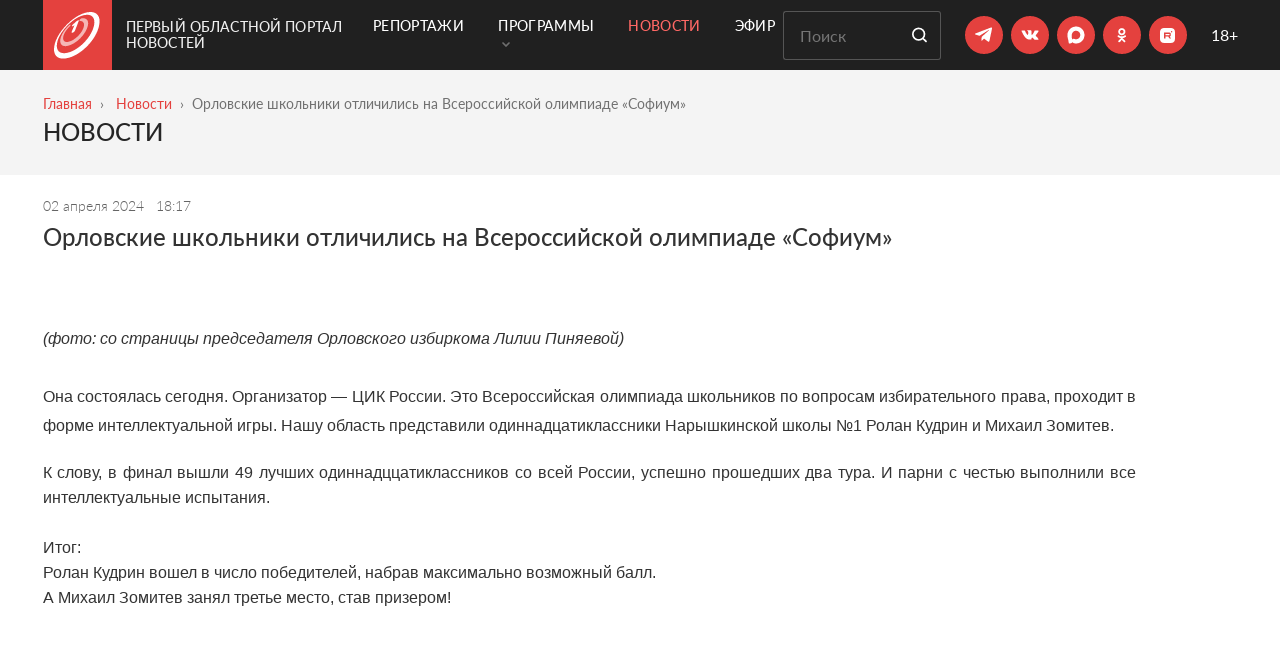

--- FILE ---
content_type: text/html; charset=UTF-8
request_url: https://obl1.ru/news/orlovskie-shkolniki-otlichilis-na-vserossiyskoy-olimpiade-sofium
body_size: 13152
content:
 <!DOCTYPE html> <html lang="ru"> <head> <meta charset="utf-8"> <title>Орловские школьники отличились на Всероссийской олимпиаде «Софиум»</title> <meta name="viewport" content="width=device-width, initial-scale=1, shrink-to-fit=no, user-scalable=no"> <meta name="description" content=""> <meta name="csrf_token" content="60a41efa8a64dcdfa4cb89af7b7aa7c321a557602e17f32d66916d6b51e5aac30ff2f8ac2454be4608e650f1f66c80c2"> <link rel="stylesheet" href="https://cdnjs.cloudflare.com/ajax/libs/Swiper/4.5.0/css/swiper.min.css"> <link rel="stylesheet" type="text/css" href="/fonts/Lato/stylesheet.css"> <link rel="apple-touch-icon" sizes="57x57" href="/favicons/apple-icon-57x57.png"> <link rel="apple-touch-icon" sizes="60x60" href="/favicons/apple-icon-60x60.png"> <link rel="apple-touch-icon" sizes="72x72" href="/favicons/apple-icon-72x72.png"> <link rel="apple-touch-icon" sizes="76x76" href="/favicons/apple-icon-76x76.png"> <link rel="apple-touch-icon" sizes="114x114" href="/favicons/apple-icon-114x114.png"> <link rel="apple-touch-icon" sizes="120x120" href="/favicons/apple-icon-120x120.png"> <link rel="apple-touch-icon" sizes="144x144" href="/favicons/apple-icon-144x144.png"> <link rel="apple-touch-icon" sizes="152x152" href="/favicons/apple-icon-152x152.png"> <link rel="apple-touch-icon" sizes="180x180" href="/favicons/apple-icon-180x180.png"> <link rel="icon" type="image/png" sizes="192x192" href="/favicons/android-icon-192x192.png"> <link rel="icon" type="image/png" sizes="32x32" href="/favicons/favicon-32x32.png"> <link rel="icon" type="image/png" sizes="96x96" href="/favicons/favicon-96x96.png"> <link rel="icon" type="image/png" sizes="16x16" href="/favicons/favicon-16x16.png"> <link rel="manifest" href="/favicons/manifest.json"> <meta name="msapplication-TileColor" content="#ffffff"> <meta name="theme-color" content="#ffffff"> <meta property="og:site_name" content="Первый Областной портал новостей" /> <meta property="og:image" content="https://obl1.ru/images/opengraph.png" /> <meta property="og:image:width" content="600" /> <meta property="og:image:height" content="315" /> <meta property="og:title" content="Орловские школьники отличились на Всероссийской олимпиаде «Софиум»" /> <meta property="og:type" content="article" /> <meta property="og:description" content="" /> <meta property="fb:admins" content="100007904191591"> <meta name="yandex-verification" content="45de04549685cbe9"> <link href="/temp_file/style.min.css?03122025" type="text/css" rel="stylesheet"> <link href="/css/style.css?03122025" type="text/css" rel="stylesheet"> <link rel="canonical" href="https://obl1.ru/news/orlovskie-shkolniki-otlichilis-na-vserossiyskoy-olimpiade-sofium" /> <meta name="yandex-verification" content="a02e68e7e9432a3c" />
</head><body class=""><div class="background-black"> <header class="header container"> <div class="header-logo"> <a href="/" class="header-logo-link"> <span class="header-logo-link__svg"> <svg width="46" height="47" viewBox="0 0 46 47" fill="none" xmlns="http://www.w3.org/2000/svg"> <path fill-rule="evenodd" clip-rule="evenodd" d="M23.7065 8.46202C23.2682 8.65214 22.82 8.96492 22.4563 9.30661L18.8777 12.5178C18.1274 13.1905 17.7793 13.9371 18.1108 14.1879C18.2816 14.3145 18.5946 14.2909 18.9656 14.1452C19.3422 14 19.7717 13.7304 20.1695 13.3756L20.5543 13.0295L17.7206 19.6252C17.3686 20.4498 17.802 20.905 18.7176 20.6183C19.6555 20.3254 20.7054 19.3821 21.0342 18.5346L24.7829 8.91651C25.026 8.29621 24.5337 8.10149 23.7065 8.46202Z" fill="white"/> <path fill-rule="evenodd" clip-rule="evenodd" d="M13.0845 34.0003C6.06623 35.2095 4.5576 29.4622 7.9434 22.5993C9.48444 19.4749 11.9571 16.2367 14.8287 13.507C15.4936 12.8754 16.2187 12.5739 16.4503 12.8434C16.6908 13.1173 16.3202 13.8847 15.6248 14.5456C13.3267 16.7248 11.3863 19.3096 10.2333 21.7674C7.774 27.0205 9.29839 31.0009 14.6502 29.7796C20.9553 28.3439 28.3717 20.9349 29.8297 14.6441C30.6909 10.9197 29.0317 8.90369 25.9235 9.05632C25.2634 9.08791 25.2068 8.49549 25.7731 7.73962C26.3382 6.99082 27.3233 6.33214 28.0029 6.26322C32.2781 5.82101 34.8564 8.21187 33.9976 13.127C32.4644 21.9033 21.8876 32.485 13.0845 34.0003Z" fill="white" fill-opacity="0.62"/> <path fill-rule="evenodd" clip-rule="evenodd" d="M24.0144 5.39135C16.8271 9.14715 9.2938 16.7777 5.51644 24.1546C0.8561 33.2461 1.92791 41.895 11.0477 41.1416C23.6571 40.0995 39.319 24.0357 40.3432 11.2101C41.0782 2.00612 32.8003 0.802572 24.0144 5.39135ZM9.0724 46.5845C2.74052 46.5845 -0.00240257 42.688 1.57896e-06 37.292V37.2827C0.00393565 33.59 1.29234 29.1962 3.59552 24.8691C8.0596 16.4787 16.5482 7.88225 24.7169 3.45264C34.9975 -2.1216 45.5493 -1.46781 45.5493 9.27431C45.5504 25.5429 25.0882 46.5845 9.0724 46.5845Z" fill="white"/> </svg> </span> <span class="header-logo-link__text"> Первый Областной портал новостей </span> </a> </div> <div class="header-menu"> <div class="container">  <nav class="js-mega-menu navbar navbar-expand-lg u-header__navbar">  <button type="button" class="navbar-toggler u-hamburger" aria-label="Toggle navigation" aria-expanded="false" aria-controls="navBar" data-toggle="collapse" data-target="#navBar"> <span class="u-hamburger__box"> <span class="u-hamburger__inner"></span> </span> </button>   <div class="collapse navbar-collapse py-0"> <ul class="navbar-nav u-header__navbar-nav"> <li class="nav-item u-header__nav-item"> <a class="nav-link u-header__nav-link " href="/reportage" > Репортажи </a> </li> <li class="nav-item hs-has-sub-menu u-header__nav-item" data-event="hover" data-animation-in="slideInUp" data-animation-out="fadeOut"> <a class="nav-link u-header__nav-link " href="#" aria-haspopup="true" aria-expanded="false" aria-labelledby="pagesSubMenu"> Программы <span class="ml-1"><svg width="8" height="6" viewBox="0 0 8 6" fill="none" xmlns="http://www.w3.org/2000/svg"> <path d="M1 1L4 4L7 1" stroke="#6F6F6F" stroke-width="1.5" stroke-linecap="round"/> </svg> </span> </a>  <ul class="list-inline hs-sub-menu u-header__sub-menu" aria-labelledby="pagesMegaMenu"> <li class="dropdown-item"> <a id="navLinkPagesAccount" class="nav-link u-header__sub-menu-nav-link u-list__link py-2" href="/programmy" aria-haspopup="true" aria-expanded="false" aria-controls="navSubmenuPagesAccount"> Все программы </a> </li> <li class="dropdown-item"> <a id="navLinkPagesAccount" class="nav-link u-header__sub-menu-nav-link u-list__link py-2" href="/programmy/glavnye-novosti" aria-haspopup="true" aria-expanded="false" aria-controls="navSubmenuPagesAccount"> Главные новости </a> </li> <li class="dropdown-item"> <a id="navLinkPagesAccount" class="nav-link u-header__sub-menu-nav-link u-list__link py-2" href="/programmy/vremya-zakona" aria-haspopup="true" aria-expanded="false" aria-controls="navSubmenuPagesAccount"> Время закона </a> </li> <li class="dropdown-item"> <a id="navLinkPagesAccount" class="nav-link u-header__sub-menu-nav-link u-list__link py-2" href="/programmy/aktualnoe-intervyu" aria-haspopup="true" aria-expanded="false" aria-controls="navSubmenuPagesAccount"> Готов ответить </a> </li> <li class="dropdown-item"> <a id="navLinkPagesAccount" class="nav-link u-header__sub-menu-nav-link u-list__link py-2" href="/programmy/delo-semeynoe" aria-haspopup="true" aria-expanded="false" aria-controls="navSubmenuPagesAccount"> Дело семейное </a> </li> <li class="dropdown-item"> <a id="navLinkPagesAccount" class="nav-link u-header__sub-menu-nav-link u-list__link py-2" href="/programmy/kulturnoe_obozrenie" aria-haspopup="true" aria-expanded="false" aria-controls="navSubmenuPagesAccount"> Культурное обозрение </a> </li> <li class="dropdown-item"> <a id="navLinkPagesAccount" class="nav-link u-header__sub-menu-nav-link u-list__link py-2" href="/programmy/lichnoe-delo" aria-haspopup="true" aria-expanded="false" aria-controls="navSubmenuPagesAccount"> Личное дело </a> </li> <li class="dropdown-item"> <a id="navLinkPagesAccount" class="nav-link u-header__sub-menu-nav-link u-list__link py-2" href="/programmy/kak-eto-delaetsya" aria-haspopup="true" aria-expanded="false" aria-controls="navSubmenuPagesAccount"> Мастер-класс </a> </li> <li class="dropdown-item"> <a id="navLinkPagesAccount" class="nav-link u-header__sub-menu-nav-link u-list__link py-2" href="/programmy/negorodskie-priklyucheniya" aria-haspopup="true" aria-expanded="false" aria-controls="navSubmenuPagesAccount"> Негородские приключения </a> </li> <li class="dropdown-item"> <a id="navLinkPagesAccount" class="nav-link u-header__sub-menu-nav-link u-list__link py-2" href="/programmy/guberniya_itogi_nedeli" aria-haspopup="true" aria-expanded="false" aria-controls="navSubmenuPagesAccount"> Новости. Главное </a> </li> <li class="dropdown-item"> <a id="navLinkPagesAccount" class="nav-link u-header__sub-menu-nav-link u-list__link py-2" href="/programmy/pervoe_pravitelstvo" aria-haspopup="true" aria-expanded="false" aria-controls="navSubmenuPagesAccount"> Область решений </a> </li> <li class="dropdown-item"> <a id="navLinkPagesAccount" class="nav-link u-header__sub-menu-nav-link u-list__link py-2" href="/programmy/persona_grata" aria-haspopup="true" aria-expanded="false" aria-controls="navSubmenuPagesAccount"> Персона Грата </a> </li> <li class="dropdown-item"> <a id="navLinkPagesAccount" class="nav-link u-header__sub-menu-nav-link u-list__link py-2" href="/programmy/istoricheskij_kvartal" aria-haspopup="true" aria-expanded="false" aria-controls="navSubmenuPagesAccount"> Прогулки с краеведами </a> </li> <li class="dropdown-item"> <a id="navLinkPagesAccount" class="nav-link u-header__sub-menu-nav-link u-list__link py-2" href="/programmy/_" aria-haspopup="true" aria-expanded="false" aria-controls="navSubmenuPagesAccount"> «Продлёнка» по истории </a> </li> <li class="dropdown-item"> <a id="navLinkPagesAccount" class="nav-link u-header__sub-menu-nav-link u-list__link py-2" href="/programmy/sdelano-u-nas" aria-haspopup="true" aria-expanded="false" aria-controls="navSubmenuPagesAccount"> Сделано у нас </a> </li> <li class="dropdown-item"> <a id="navLinkPagesAccount" class="nav-link u-header__sub-menu-nav-link u-list__link py-2" href="/programmy/spetsproekty" aria-haspopup="true" aria-expanded="false" aria-controls="navSubmenuPagesAccount"> Спецпроекты </a> </li> </ul>  </li> <li class="nav-item u-header__nav-item"> <a class="nav-link u-header__nav-link active" href="/news" > Новости </a> </li> <li class="nav-item u-header__nav-item"> <a class="nav-link u-header__nav-link " href="/online" > Эфир </a> </li> </ul> </div>  </nav>  </div> </div> <div class="header-content"> <form class="search-form mr-md-4 mr-2" action="/search"> <input type="text" placeholder="Поиск" name="query" class="search-form__input" required> <button type="submit" class="button button__default search-form__button"> <svg class="svg-icon" role="img"> <use xlink:href="/images/svg/sprite.svg#search"></use> </svg> </button> </form> <div class="header-socials mr-md-4 mr-2"> <ul class="social"> <li class="social__item"> <a href="https://t.me/Perviy_Oblastnoi" class="social__link" target="_blank"> <svg width="19" height="16" viewBox="0 0 19 16" fill="none" xmlns="http://www.w3.org/2000/svg"> <path d="M6.78047 14.209L7.06047 9.97905L14.7405 3.05905C15.0805 2.74905 14.6705 2.59905 14.2205 2.86905L4.74047 8.85905L0.640471 7.55905C-0.239529 7.30905 -0.249529 6.69905 0.840471 6.25905L16.8105 0.0990497C17.5405 -0.23095 18.2405 0.27905 17.9605 1.39905L15.2405 14.209C15.0505 15.119 14.5005 15.3391 13.7405 14.9191L9.60047 11.859L7.61047 13.789C7.38047 14.019 7.19047 14.209 6.78047 14.209Z" fill="white"/> </svg> </a> </li> <li class="social__item"> <a href="https://vk.com/1oblastnoi" class="social__link" target="_blank"> <svg width="18" height="10" viewBox="0 0 18 10" fill="none" xmlns="http://www.w3.org/2000/svg"> <path d="M15.6443 6.84058C17.0079 8.10745 17.2894 8.71449 17.3334 8.79367C17.8965 9.72623 16.7176 9.79661 16.7176 9.79661L14.4478 9.8318C14.4478 9.8318 13.9551 9.92858 13.3217 9.48869C12.4683 8.90804 11.6501 7.38603 11.043 7.58838C10.4184 7.79073 10.436 9.15438 10.436 9.15438C10.436 9.15438 10.436 9.34793 10.2952 9.49749C10.1369 9.66465 9.82895 9.60306 9.82895 9.60306H8.81721C8.81721 9.60306 6.57379 9.8318 4.61189 7.78193C2.45645 5.54731 0.556138 1.14844 0.556138 1.14844C0.556138 1.14844 0.450565 0.884509 0.564936 0.734947C0.696902 0.594183 1.06641 0.594184 1.06641 0.594184H3.49458C3.49458 0.594184 3.73212 0.594183 3.88168 0.734947C4.01365 0.831722 4.09283 1.03407 4.09283 1.03407C4.09283 1.03407 4.47993 2.01062 5.00779 2.90799C6.01953 4.65874 6.48581 5.03704 6.81133 4.85229C7.33919 4.57956 7.18963 2.38012 7.18963 2.38012C7.18963 2.38012 7.19843 1.57953 6.9345 1.22762C6.73215 0.954891 6.34505 0.866913 6.17789 0.849318C6.03713 0.831722 6.26587 0.515004 6.55619 0.365442C6.99608 0.154297 7.76148 0.154297 8.67645 0.154297C9.38906 0.154297 9.59141 0.207083 9.86414 0.268668C10.7087 0.471015 10.4184 1.25401 10.4184 3.11913C10.4184 3.72618 10.3304 4.55316 10.7439 4.84349C10.9287 4.96666 11.3861 4.86108 12.5299 2.93438C13.0577 2.01942 13.4624 0.937295 13.4624 0.937295C13.4624 0.937295 13.5504 0.752543 13.6824 0.664565C13.8231 0.594184 14.0167 0.594184 14.0167 0.594184H16.568C16.568 0.594184 17.3422 0.506206 17.4654 0.849318C17.5974 1.21002 17.1751 2.06341 16.1281 3.44465C14.4214 5.73206 14.2278 5.52092 15.6443 6.84058Z" fill="white"/> </svg> </a> </li> <li class="social__item"> <a href=" https://max.ru/oblastnoi1" class="social__link" target="_blank"> <svg style="width: 35px; height: 35px" xmlns="http://www.w3.org/2000/svg" width="15" height="15" viewBox="0 0 37 37" fill="none"> <path fill-rule="evenodd" clip-rule="evenodd" d="M19.1934 26.9486C17.4269 26.9486 16.606 26.6896 15.1791 25.6536C14.2765 26.8192 11.4183 27.73 11.2937 26.1716C11.2937 25.0018 11.0358 24.0133 10.7436 22.9341C10.3954 21.6046 10 20.124 10 17.9787C10 12.8548 14.1862 9 19.1461 9C24.1103 9 27.9999 13.0447 27.9999 18.0261C28.0166 22.9305 24.0765 26.9224 19.1934 26.9486ZM19.2665 13.4289C16.851 13.3037 14.9685 14.9828 14.5516 17.6161C14.2077 19.7959 14.818 22.4507 15.3381 22.5888C15.5873 22.6493 16.2149 22.1399 16.606 21.7471C17.2527 22.1958 18.0059 22.4653 18.7894 22.5284C21.2922 22.6493 23.4308 20.7356 23.5988 18.2247C23.6967 15.7084 21.7696 13.5772 19.2665 13.4332V13.4289Z" fill="white"/> </svg> </a> </li> <li class="social__item"> <a href="https://ok.ru/perviyoblastnoi" class="social__link social-ok" target="_blank"> <svg xmlns="http://www.w3.org/2000/svg" width="37" height="37" viewBox="0 0 37 37" fill="none"> <path d="M23.3648 19.3999C23.1198 18.901 22.4278 18.4809 21.5088 19.1899C20.2578 20.1876 18.2618 20.1876 18.2618 20.1876C18.2618 20.1876 16.2658 20.1876 15.0148 19.1899C14.0958 18.4809 13.4038 18.901 13.1588 19.3999C12.7218 20.2751 13.2118 20.704 14.3228 21.4129C15.2768 22.0256 16.5818 22.2532 17.4218 22.3407L16.7218 23.0409C15.7238 24.0299 14.7608 24.9839 14.1048 25.649C13.7108 26.0516 13.7108 26.6906 14.1048 27.0669L14.2268 27.207C14.6208 27.6008 15.2688 27.6008 15.6628 27.207L18.2618 24.5988C19.2688 25.5878 20.2228 26.5418 20.8878 27.207C21.2818 27.6008 21.9198 27.6008 22.3228 27.207L22.4368 27.0669C22.8388 26.6906 22.8388 26.0516 22.4368 25.649L19.8288 23.0409L19.1368 22.3319C19.9688 22.2532 21.2548 22.0168 22.2008 21.4129C23.3118 20.704 23.8018 20.2751 23.3648 19.3999ZM18.2618 12.2493C19.4698 12.2493 20.4498 13.2296 20.4498 14.4286C20.4498 15.6364 19.4698 16.6079 18.2618 16.6079C17.0538 16.6079 16.0738 15.6364 16.0738 14.4286C16.0738 13.2296 17.0538 12.2493 18.2618 12.2493ZM18.2618 18.8573C20.7128 18.8573 22.6908 16.8793 22.6908 14.4286C22.6908 11.9867 20.7128 10 18.2618 10C15.8108 10 13.8328 11.9867 13.8328 14.4286C13.8328 16.8793 15.8108 18.8573 18.2618 18.8573Z" fill="white"/> </svg> </a> </li> <li class="social__item"> <a href="https://rutube.ru/u/1oblastnoi/" class="social__link" target="_blank"> <svg style="width: 35px; height: 35px" xmlns="http://www.w3.org/2000/svg" width="38" height="38" viewBox="0 0 38 38" fill="none"> <g clip-path="url(#clip0)"> <path d="M16.0332 10.8471C16.9919 10.8088 20.9062 10.8091 21.8242 10.8442C23.467 10.9113 24.2887 11.0554 25.0078 11.4038C25.3913 11.5923 25.6636 11.7938 25.9863 12.1294C26.296 12.4518 26.4014 12.6053 26.5898 12.9917C27.0724 13.9792 27.1816 15.0788 27.1816 18.9936C27.1816 22.9087 27.0724 24.0117 26.5898 25.0024C26.4013 25.3859 26.1998 25.6581 25.8643 25.9809C25.5418 26.2906 25.3882 26.3961 25.002 26.5844C24.0144 27.067 22.9142 27.1762 18.999 27.1762C15.0845 27.1762 13.9819 27.0669 12.9912 26.5844C12.6077 26.3959 12.3355 26.1944 12.0127 25.8589C11.7124 25.5458 11.6067 25.3987 11.4277 25.0376C11.0667 24.3249 10.9135 23.4684 10.8496 21.8227C10.8081 20.784 10.8081 17.1912 10.8496 16.1684C10.9423 13.8931 11.2104 12.9658 12.0254 12.1157C12.8563 11.2529 13.8698 10.9334 16.0332 10.8471ZM15.1318 22.1264H16.6982V20.0805H19.7021L19.7891 20.2016C19.8402 20.2688 20.1498 20.7297 20.4854 21.2251L21.0898 22.1264H22.8408L22.79 22.0464C22.7581 22.0016 22.426 21.5441 22.0488 21.0327C21.3589 20.1033 21.3293 20.0516 21.4951 20.0483C21.6166 20.0483 21.9588 19.9015 22.125 19.7768C22.3487 19.6106 22.4891 19.3866 22.585 19.0415C22.6488 18.8084 22.656 18.7119 22.6592 17.9868C22.6592 17.1179 22.6364 16.9642 22.4639 16.6255C22.2913 16.2837 21.9143 16.0086 21.4639 15.8999C21.2817 15.8583 20.8563 15.8489 18.1943 15.8393L15.1318 15.8266V22.1264ZM23.499 14.0844C23.0474 14.0846 22.6818 14.4512 22.6816 14.9028C22.6816 15.3546 23.0473 15.721 23.499 15.7212C23.9509 15.7212 24.3174 15.3547 24.3174 14.9028C24.3172 14.4511 23.9508 14.0844 23.499 14.0844Z" fill="white"/> <path d="M16.698 17.9713V18.7064L18.7211 18.7032C20.2008 18.7032 20.7697 18.6936 20.8496 18.6648C20.9104 18.6425 20.9903 18.5849 21.0254 18.537C21.0861 18.4539 21.0925 18.4028 21.0925 17.9713C21.0925 17.5398 21.0861 17.4887 21.0254 17.4056C20.9903 17.3577 20.9104 17.3001 20.8496 17.2778C20.7697 17.249 20.2008 17.2394 18.7211 17.2394L16.698 17.2362V17.9713Z" fill="white"/> </g> <defs> <clipPath id="clip0"> <rect width="18" height="18" fill="white" transform="translate(10 10)"/> </clipPath> </defs> </svg> </a> </li></ul> </div> <div class="plus-18"> 18+ </div> </div> </header>  <div class="container"> <div id="navBar" class="collapse navbar-collapse mobile-menu py-3 js-mega-menu"> <ul class="navbar-nav u-header__navbar-nav "> <li class="nav-item u-header__nav-item"> <a class="nav-link u-header__nav-link " href="/reportage"> Репортажи </a> </li> <li class="nav-item hs-has-sub-menu u-header__nav-item" data-event="hover" data-animation-in="slideInUp" data-animation-out="fadeOut"> <a id="pagesMegaMenu" class="nav-link u-header__nav-link " href="#" aria-haspopup="true" aria-expanded="false" aria-labelledby="pagesSubMenu"> Программы <span class="ml-1"><svg width="8" height="6" viewBox="0 0 8 6" fill="none" xmlns="http://www.w3.org/2000/svg"> <path d="M1 1L4 4L7 1" stroke="#6F6F6F" stroke-width="1.5" stroke-linecap="round"/> </svg> </span> </a> <ul id="pagesSubMenu" class="list-inline hs-sub-menu u-header__sub-menu" aria-labelledby="pagesMegaMenu"> <li class="dropdown-item"> <a class="nav-link u-header__sub-menu-nav-link u-list__link py-2" href="/programmy" aria-haspopup="true" aria-expanded="false" aria-controls="navSubmenuPagesAccount"> Все программы </a> </li> <li class="dropdown-item"> <a class="nav-link u-header__sub-menu-nav-link u-list__link py-2" href="/programmy/glavnye-novosti" aria-haspopup="true" aria-expanded="false" aria-controls="navSubmenuPagesAccount"> Главные новости </a> </li> <li class="dropdown-item"> <a class="nav-link u-header__sub-menu-nav-link u-list__link py-2" href="/programmy/vremya-zakona" aria-haspopup="true" aria-expanded="false" aria-controls="navSubmenuPagesAccount"> Время закона </a> </li> <li class="dropdown-item"> <a class="nav-link u-header__sub-menu-nav-link u-list__link py-2" href="/programmy/aktualnoe-intervyu" aria-haspopup="true" aria-expanded="false" aria-controls="navSubmenuPagesAccount"> Готов ответить </a> </li> <li class="dropdown-item"> <a class="nav-link u-header__sub-menu-nav-link u-list__link py-2" href="/programmy/delo-semeynoe" aria-haspopup="true" aria-expanded="false" aria-controls="navSubmenuPagesAccount"> Дело семейное </a> </li> <li class="dropdown-item"> <a class="nav-link u-header__sub-menu-nav-link u-list__link py-2" href="/programmy/kulturnoe_obozrenie" aria-haspopup="true" aria-expanded="false" aria-controls="navSubmenuPagesAccount"> Культурное обозрение </a> </li> <li class="dropdown-item"> <a class="nav-link u-header__sub-menu-nav-link u-list__link py-2" href="/programmy/lichnoe-delo" aria-haspopup="true" aria-expanded="false" aria-controls="navSubmenuPagesAccount"> Личное дело </a> </li> <li class="dropdown-item"> <a class="nav-link u-header__sub-menu-nav-link u-list__link py-2" href="/programmy/kak-eto-delaetsya" aria-haspopup="true" aria-expanded="false" aria-controls="navSubmenuPagesAccount"> Мастер-класс </a> </li> <li class="dropdown-item"> <a class="nav-link u-header__sub-menu-nav-link u-list__link py-2" href="/programmy/negorodskie-priklyucheniya" aria-haspopup="true" aria-expanded="false" aria-controls="navSubmenuPagesAccount"> Негородские приключения </a> </li> <li class="dropdown-item"> <a class="nav-link u-header__sub-menu-nav-link u-list__link py-2" href="/programmy/guberniya_itogi_nedeli" aria-haspopup="true" aria-expanded="false" aria-controls="navSubmenuPagesAccount"> Новости. Главное </a> </li> <li class="dropdown-item"> <a class="nav-link u-header__sub-menu-nav-link u-list__link py-2" href="/programmy/pervoe_pravitelstvo" aria-haspopup="true" aria-expanded="false" aria-controls="navSubmenuPagesAccount"> Область решений </a> </li> <li class="dropdown-item"> <a class="nav-link u-header__sub-menu-nav-link u-list__link py-2" href="/programmy/persona_grata" aria-haspopup="true" aria-expanded="false" aria-controls="navSubmenuPagesAccount"> Персона Грата </a> </li> <li class="dropdown-item"> <a class="nav-link u-header__sub-menu-nav-link u-list__link py-2" href="/programmy/istoricheskij_kvartal" aria-haspopup="true" aria-expanded="false" aria-controls="navSubmenuPagesAccount"> Прогулки с краеведами </a> </li> <li class="dropdown-item"> <a class="nav-link u-header__sub-menu-nav-link u-list__link py-2" href="/programmy/_" aria-haspopup="true" aria-expanded="false" aria-controls="navSubmenuPagesAccount"> «Продлёнка» по истории </a> </li> <li class="dropdown-item"> <a class="nav-link u-header__sub-menu-nav-link u-list__link py-2" href="/programmy/sdelano-u-nas" aria-haspopup="true" aria-expanded="false" aria-controls="navSubmenuPagesAccount"> Сделано у нас </a> </li> <li class="dropdown-item"> <a class="nav-link u-header__sub-menu-nav-link u-list__link py-2" href="/programmy/spetsproekty" aria-haspopup="true" aria-expanded="false" aria-controls="navSubmenuPagesAccount"> Спецпроекты </a> </li> </ul> </li> <li class="nav-item u-header__nav-item"> <a class="nav-link u-header__nav-link active" href="/news"> Новости </a> </li> <li class="nav-item u-header__nav-item"> <a class="nav-link u-header__nav-link " href="/online"> Эфир </a> </li> </ul> <div class="header-socials"> <ul class="social"> <li class="social__item"> <a href="https://t.me/Perviy_Oblastnoi" class="social__link" target="_blank"> <svg width="19" height="16" viewBox="0 0 19 16" fill="none" xmlns="http://www.w3.org/2000/svg"> <path d="M6.78047 14.209L7.06047 9.97905L14.7405 3.05905C15.0805 2.74905 14.6705 2.59905 14.2205 2.86905L4.74047 8.85905L0.640471 7.55905C-0.239529 7.30905 -0.249529 6.69905 0.840471 6.25905L16.8105 0.0990497C17.5405 -0.23095 18.2405 0.27905 17.9605 1.39905L15.2405 14.209C15.0505 15.119 14.5005 15.3391 13.7405 14.9191L9.60047 11.859L7.61047 13.789C7.38047 14.019 7.19047 14.209 6.78047 14.209Z" fill="white"/> </svg> </a> </li> <li class="social__item"> <a href="https://vk.com/1oblastnoi" class="social__link" target="_blank"> <svg width="18" height="10" viewBox="0 0 18 10" fill="none" xmlns="http://www.w3.org/2000/svg"> <path d="M15.6443 6.84058C17.0079 8.10745 17.2894 8.71449 17.3334 8.79367C17.8965 9.72623 16.7176 9.79661 16.7176 9.79661L14.4478 9.8318C14.4478 9.8318 13.9551 9.92858 13.3217 9.48869C12.4683 8.90804 11.6501 7.38603 11.043 7.58838C10.4184 7.79073 10.436 9.15438 10.436 9.15438C10.436 9.15438 10.436 9.34793 10.2952 9.49749C10.1369 9.66465 9.82895 9.60306 9.82895 9.60306H8.81721C8.81721 9.60306 6.57379 9.8318 4.61189 7.78193C2.45645 5.54731 0.556138 1.14844 0.556138 1.14844C0.556138 1.14844 0.450565 0.884509 0.564936 0.734947C0.696902 0.594183 1.06641 0.594184 1.06641 0.594184H3.49458C3.49458 0.594184 3.73212 0.594183 3.88168 0.734947C4.01365 0.831722 4.09283 1.03407 4.09283 1.03407C4.09283 1.03407 4.47993 2.01062 5.00779 2.90799C6.01953 4.65874 6.48581 5.03704 6.81133 4.85229C7.33919 4.57956 7.18963 2.38012 7.18963 2.38012C7.18963 2.38012 7.19843 1.57953 6.9345 1.22762C6.73215 0.954891 6.34505 0.866913 6.17789 0.849318C6.03713 0.831722 6.26587 0.515004 6.55619 0.365442C6.99608 0.154297 7.76148 0.154297 8.67645 0.154297C9.38906 0.154297 9.59141 0.207083 9.86414 0.268668C10.7087 0.471015 10.4184 1.25401 10.4184 3.11913C10.4184 3.72618 10.3304 4.55316 10.7439 4.84349C10.9287 4.96666 11.3861 4.86108 12.5299 2.93438C13.0577 2.01942 13.4624 0.937295 13.4624 0.937295C13.4624 0.937295 13.5504 0.752543 13.6824 0.664565C13.8231 0.594184 14.0167 0.594184 14.0167 0.594184H16.568C16.568 0.594184 17.3422 0.506206 17.4654 0.849318C17.5974 1.21002 17.1751 2.06341 16.1281 3.44465C14.4214 5.73206 14.2278 5.52092 15.6443 6.84058Z" fill="white"/> </svg> </a> </li> <li class="social__item"> <a href=" https://max.ru/oblastnoi1" class="social__link" target="_blank"> <svg style="width: 35px; height: 35px" xmlns="http://www.w3.org/2000/svg" width="15" height="15" viewBox="0 0 37 37" fill="none"> <path fill-rule="evenodd" clip-rule="evenodd" d="M19.1934 26.9486C17.4269 26.9486 16.606 26.6896 15.1791 25.6536C14.2765 26.8192 11.4183 27.73 11.2937 26.1716C11.2937 25.0018 11.0358 24.0133 10.7436 22.9341C10.3954 21.6046 10 20.124 10 17.9787C10 12.8548 14.1862 9 19.1461 9C24.1103 9 27.9999 13.0447 27.9999 18.0261C28.0166 22.9305 24.0765 26.9224 19.1934 26.9486ZM19.2665 13.4289C16.851 13.3037 14.9685 14.9828 14.5516 17.6161C14.2077 19.7959 14.818 22.4507 15.3381 22.5888C15.5873 22.6493 16.2149 22.1399 16.606 21.7471C17.2527 22.1958 18.0059 22.4653 18.7894 22.5284C21.2922 22.6493 23.4308 20.7356 23.5988 18.2247C23.6967 15.7084 21.7696 13.5772 19.2665 13.4332V13.4289Z" fill="white"/> </svg> </a> </li> <li class="social__item"> <a href="https://ok.ru/perviyoblastnoi" class="social__link social-ok" target="_blank"> <svg xmlns="http://www.w3.org/2000/svg" width="37" height="37" viewBox="0 0 37 37" fill="none"> <path d="M23.3648 19.3999C23.1198 18.901 22.4278 18.4809 21.5088 19.1899C20.2578 20.1876 18.2618 20.1876 18.2618 20.1876C18.2618 20.1876 16.2658 20.1876 15.0148 19.1899C14.0958 18.4809 13.4038 18.901 13.1588 19.3999C12.7218 20.2751 13.2118 20.704 14.3228 21.4129C15.2768 22.0256 16.5818 22.2532 17.4218 22.3407L16.7218 23.0409C15.7238 24.0299 14.7608 24.9839 14.1048 25.649C13.7108 26.0516 13.7108 26.6906 14.1048 27.0669L14.2268 27.207C14.6208 27.6008 15.2688 27.6008 15.6628 27.207L18.2618 24.5988C19.2688 25.5878 20.2228 26.5418 20.8878 27.207C21.2818 27.6008 21.9198 27.6008 22.3228 27.207L22.4368 27.0669C22.8388 26.6906 22.8388 26.0516 22.4368 25.649L19.8288 23.0409L19.1368 22.3319C19.9688 22.2532 21.2548 22.0168 22.2008 21.4129C23.3118 20.704 23.8018 20.2751 23.3648 19.3999ZM18.2618 12.2493C19.4698 12.2493 20.4498 13.2296 20.4498 14.4286C20.4498 15.6364 19.4698 16.6079 18.2618 16.6079C17.0538 16.6079 16.0738 15.6364 16.0738 14.4286C16.0738 13.2296 17.0538 12.2493 18.2618 12.2493ZM18.2618 18.8573C20.7128 18.8573 22.6908 16.8793 22.6908 14.4286C22.6908 11.9867 20.7128 10 18.2618 10C15.8108 10 13.8328 11.9867 13.8328 14.4286C13.8328 16.8793 15.8108 18.8573 18.2618 18.8573Z" fill="white"/> </svg> </a> </li> <li class="social__item"> <a href="https://rutube.ru/u/1oblastnoi/" class="social__link" target="_blank"> <svg style="width: 35px; height: 35px" xmlns="http://www.w3.org/2000/svg" width="38" height="38" viewBox="0 0 38 38" fill="none"> <g clip-path="url(#clip0)"> <path d="M16.0332 10.8471C16.9919 10.8088 20.9062 10.8091 21.8242 10.8442C23.467 10.9113 24.2887 11.0554 25.0078 11.4038C25.3913 11.5923 25.6636 11.7938 25.9863 12.1294C26.296 12.4518 26.4014 12.6053 26.5898 12.9917C27.0724 13.9792 27.1816 15.0788 27.1816 18.9936C27.1816 22.9087 27.0724 24.0117 26.5898 25.0024C26.4013 25.3859 26.1998 25.6581 25.8643 25.9809C25.5418 26.2906 25.3882 26.3961 25.002 26.5844C24.0144 27.067 22.9142 27.1762 18.999 27.1762C15.0845 27.1762 13.9819 27.0669 12.9912 26.5844C12.6077 26.3959 12.3355 26.1944 12.0127 25.8589C11.7124 25.5458 11.6067 25.3987 11.4277 25.0376C11.0667 24.3249 10.9135 23.4684 10.8496 21.8227C10.8081 20.784 10.8081 17.1912 10.8496 16.1684C10.9423 13.8931 11.2104 12.9658 12.0254 12.1157C12.8563 11.2529 13.8698 10.9334 16.0332 10.8471ZM15.1318 22.1264H16.6982V20.0805H19.7021L19.7891 20.2016C19.8402 20.2688 20.1498 20.7297 20.4854 21.2251L21.0898 22.1264H22.8408L22.79 22.0464C22.7581 22.0016 22.426 21.5441 22.0488 21.0327C21.3589 20.1033 21.3293 20.0516 21.4951 20.0483C21.6166 20.0483 21.9588 19.9015 22.125 19.7768C22.3487 19.6106 22.4891 19.3866 22.585 19.0415C22.6488 18.8084 22.656 18.7119 22.6592 17.9868C22.6592 17.1179 22.6364 16.9642 22.4639 16.6255C22.2913 16.2837 21.9143 16.0086 21.4639 15.8999C21.2817 15.8583 20.8563 15.8489 18.1943 15.8393L15.1318 15.8266V22.1264ZM23.499 14.0844C23.0474 14.0846 22.6818 14.4512 22.6816 14.9028C22.6816 15.3546 23.0473 15.721 23.499 15.7212C23.9509 15.7212 24.3174 15.3547 24.3174 14.9028C24.3172 14.4511 23.9508 14.0844 23.499 14.0844Z" fill="white"/> <path d="M16.698 17.9713V18.7064L18.7211 18.7032C20.2008 18.7032 20.7697 18.6936 20.8496 18.6648C20.9104 18.6425 20.9903 18.5849 21.0254 18.537C21.0861 18.4539 21.0925 18.4028 21.0925 17.9713C21.0925 17.5398 21.0861 17.4887 21.0254 17.4056C20.9903 17.3577 20.9104 17.3001 20.8496 17.2778C20.7697 17.249 20.2008 17.2394 18.7211 17.2394L16.698 17.2362V17.9713Z" fill="white"/> </g> <defs> <clipPath id="clip0"> <rect width="18" height="18" fill="white" transform="translate(10 10)"/> </clipPath> </defs> </svg> </a> </li></ul> </div> </div> </div></div><main> <div class=""> <div class="background-lightgray py-4"> <div class="container"> <div class="page-header-block"> <div> <nav aria-label="breadcrumbs"> <ul class="breadcrumbs"> <li class="breadcrumbs__item"> <a href="/" class="breadcrumbs__item-link"> Главная </a> </li> <li class="breadcrumbs__item"> <a href="/news" class="breadcrumbs__item-link">Новости</a> </li> <li class="breadcrumbs__item is--active" aria-current="page">Орловские школьники отличились на Всероссийской олимпиаде «Софиум»</li> </ul></nav> <h3 class="h1 mb-0 mt-0"> Новости </h3> </div>   </div> </div> </div> <div class="content"> <div class="container"> <div class="row"> <div class="col-lg-12"> <div class="news__item-date"> 02 апреля 2024 <span class="pl-2">18:17</span> </div> <h1 class="mt-0 mb-4" style="font-size: 24px;">Орловские школьники отличились на Всероссийской олимпиаде «Софиум»</h1> </div> </div> <style> .news-block { img { width: 100% !important; object-fit: contain; height: auto !important; max-height: 220px; } } </style> <div class="row"> <div class="col-xl-11 col-lg-11 col-md-10 col-12 news-block"> <meta http-equiv="CONTENT-TYPE" content="text/html; charset=utf-8" /><meta name="GENERATOR" content="OpenOffice 4.1.6 (Win32)" /><style type="text/css"></style><p style="text-align: justify;"><span style="font-size:16px;"><span style="font-family:arial,helvetica,sans-serif;"><img alt="" src="/userfiles/153290.jpg" style="width: 284px; height: 500px;" /></span></span><br /><span style="font-family: arial, helvetica, sans-serif; font-size: 16px;"><em>(фото: со страницы председателя Орловского избиркома Лилии Пиняевой)</em><br /><br />Она состоялась сегодня. Организатор &mdash; ЦИК России. Это В</span><font color="#333333" style="font-family: arial, helvetica, sans-serif; font-size: 16px;">сероссийская олимпиада школьников по вопросам избирательного права, проходит в форме интеллектуальной игры.</font><span style="font-family: arial, helvetica, sans-serif; font-size: 16px;"> Нашу область представили одиннадцатиклассники</span><font color="#333333" style="font-family: arial, helvetica, sans-serif; font-size: 16px;"> Нарышкинской школы №1 Ролан Кудрин и Михаил Зомитев.</font></p><div style="text-align: justify;"><span style="font-size:16px;"><span style="font-family:arial,helvetica,sans-serif;"><font color="#333333">К слову, в финал вышли 49 лучших одиннадццатиклассников со всей России, успешно прошедших два тура. И парни с честью выполнили все интеллектуальные испытания.</font><br /><br /><font color="#333333">Итог: </font></span></span></div><div style="text-align: justify;"><span style="font-size:16px;"><span style="font-family:arial,helvetica,sans-serif;"><font color="#333333">Ролан Кудрин вошел в число победителей, набрав максимально возможный балл.</font></span></span></div><div style="text-align: justify;"><span style="font-size:16px;"><span style="font-family:arial,helvetica,sans-serif;"><font color="#333333">А Михаил Зомитев занял третье место, став призером!</font></span></span></div> </div> </div><br><br><br><br><br><br></div></div></div></main><div class="container"> <div id="unit_98899"><a href="https://vrf.ru/">Новости ВРФ</a></div> <script type="text/javascript" charset="utf-8"> (function () { var sc = document.createElement('script'); sc.type = 'text/javascript'; sc.async = true; sc.src = '//vrf.ru/data/js/98899.js'; sc.charset = 'utf-8'; var s = document.getElementsByTagName('script')[0]; s.parentNode.insertBefore(sc, s); }()); </script></div><footer class="background-lightblack"> <div class="background-darkblack"> <div class="container footer py-2"> <div class="footer-logo"> <a href="/" class="footer-logo-link"> <span class="footer-logo-link__svg"> <svg width="48" height="63" viewBox="0 0 48 48" fill="none" xmlns="http://www.w3.org/2000/svg"> <path fill-rule="evenodd" clip-rule="evenodd" d="M24.0397 8.52057C23.6282 8.71913 23.2072 9.04581 22.8657 9.40269L19.5049 12.7566C18.8003 13.4591 18.4734 14.239 18.7847 14.5009C18.9451 14.6332 19.2391 14.6085 19.5875 14.4563C19.9411 14.3047 20.3445 14.0231 20.718 13.6525L21.0795 13.291L18.4183 20.1798C18.0877 21.0411 18.4947 21.5165 19.3546 21.217C20.2353 20.9112 21.2213 19.9259 21.5301 19.0408L25.0506 8.99526C25.2789 8.34739 24.8166 8.14402 24.0397 8.52057Z" fill="#808285"/> <path fill-rule="evenodd" clip-rule="evenodd" d="M14.0575 35.5715C6.82598 36.8237 5.27152 30.8715 8.76018 23.7638C10.348 20.5279 12.8958 17.1742 15.8546 14.3471C16.5398 13.6931 17.2869 13.3808 17.5255 13.6599C17.7733 13.9436 17.3915 14.7383 16.675 15.4228C14.307 17.6798 12.3076 20.3568 11.1197 22.9023C8.58563 28.3427 10.1563 32.4651 15.6707 31.2003C22.1674 29.7133 29.8091 22.04 31.3114 15.5248C32.1987 11.6676 30.4892 9.57968 27.2865 9.73776C26.6064 9.77047 26.548 9.15692 27.1316 8.37409C27.7138 7.59858 28.7288 6.9164 29.4291 6.84503C33.8342 6.38704 36.4908 8.86319 35.606 13.9537C34.0261 23.0429 23.128 34.0022 14.0575 35.5715Z" fill="#E4413E"/> <path fill-rule="evenodd" clip-rule="evenodd" d="M25.1358 5.54807C17.6128 9.41305 9.72777 17.2654 5.77403 24.8567C0.896075 34.2125 2.01794 43.1129 11.5636 42.3376C24.7617 41.2651 41.155 24.7343 42.227 11.536C42.9964 2.06443 34.3319 0.825901 25.1358 5.54807ZM9.49603 47.9387C2.86849 47.9387 -0.00251476 43.9289 1.65269e-06 38.376V38.3664C0.00411942 34.5664 1.35269 30.0449 3.76341 25.592C8.43594 16.9577 17.3209 8.11137 25.871 3.55301C36.6317 -2.18327 47.6762 -1.51048 47.6762 9.5439C47.6773 26.2854 26.2597 47.9387 9.49603 47.9387Z" fill="#808285"/> </svg> </span> <span class="footer-logo-link__text"> Первый Областной портал новостей </span> </a> </div> <div class="footer-menu"> <div class="container">  <nav class="js-mega-menu navbar navbar-expand-lg u-header__navbar">  <button type="button" class="navbar-toggler u-hamburger" aria-label="Toggle navigation" aria-expanded="false" aria-controls="navBar" data-toggle="collapse" data-target="#navBar-footer"> <span id="hamburgerTrigger" class="u-hamburger__box"> <span class="u-hamburger__inner"></span> </span> </button>   <div class="collapse navbar-collapse py-0"> <ul class="navbar-nav u-header__navbar-nav u-header__navbar-nav--footer"> <li class="nav-item u-header__nav-item"> <a class="nav-link u-header__nav-link " href="/about"> О нас </a> </li> <li class="nav-item u-header__nav-item"> <a class="nav-link u-header__nav-link " href="/tvprogram"> Телепрограмма </a> </li> <li class="nav-item u-header__nav-item"> <a class="nav-link u-header__nav-link " href="/radio"> Экспресс радио Орёл </a> </li> <li class="nav-item u-header__nav-item"> <a class="nav-link u-header__nav-link " href="/reklama"> Реклама </a> </li> </ul> </div>  </nav>  </div> </div> </div>  <div class="container"> <div id="navBar-footer" class="collapse navbar-collapse mobile-menu py-3"> <ul class="navbar-nav u-header__navbar-nav "> <li class="nav-item u-header__nav-item"> <a class="nav-link u-header__nav-link " href="/about"> О нас </a> </li> <li class="nav-item u-header__nav-item"> <a class="nav-link u-header__nav-link " href="/tvprogram"> Телепрограмма </a> </li> <li class="nav-item u-header__nav-item"> <a class="nav-link u-header__nav-link " href="/radio"> Экспресс радио Орёл </a> </li> <li class="nav-item u-header__nav-item"> <a class="nav-link u-header__nav-link " href="/reklama"> Реклама </a> </li> </ul> </div> </div></div> <div class="container pt-lg-5 pt-3"> <div class="row"> <div class="col-xl-5"> <div class="gray-text gray-text--small mb-4"> © 2011-2026, Сетевое издание &laquo;Первый Областной Портал Новостей&raquo;. Зарегистрировано в Федеральной службе по надзору в сфере связи, информационных технологий и массовых коммуникаций 26&nbsp;июня 2015 года. Свидетельство о регистрации Эл № 77ФС-62167. Соучредители: АО &laquo;Областной телерадиовещательный канал&raquo;, Правительство Орловской области. Главный редактор&nbsp;&mdash; Напольских Т.В. </div> </div> <div class="col-xl-4"> <div class="gray-text gray-text--small mb-4"> Все права на любые материалы, опубликованные на сайте, защищены в соответствии с российским и международным законодательством об авторском праве и смежных правах. Любое использование текстовых, фото, аудио и видеоматериалов возможно только с согласия правообладателя. </div> </div> <div class="col-xl-3 pl-xl-5"> <ul class="footer-contacts mb-4"><li>302028, Орловская обл, г Орёл ,&nbsp;</li><li>ул Брестская , д.6, лит. А., А1, пом. 1</li><li><a href="tel:+74862761028">(4862) 76-10-28</a> (редакция)</li><li><a href="tel:+74862444020">(4862) 44-40-20</a> (отдел рекламы)</li><li><a href="mailto:mail@obl1.ru">mail@obl1.ru</a></li></ul> </div> </div> </div>  <hr>  <div class="container"> <div class="row"> <div class="col-xl-8 mb-4"> <div class="gray-text gray-text--small"> Продолжая пользование данным сайтом, я выражаю свое согласие на обработку моих персональных данных с использованием интернет-сервисов &laquo;HotLog&raquo;, &laquo;LiveInternet&raquo; и &laquo;Яндекс.Метрика&raquo;. С <a href="/politics">&laquo;Политикой Сетевого издания &laquo;Первый Областной Портал Новостей&raquo; в отношении обработки персональных данных и сведениями о реализуемых требованиях к защите персональных данных&raquo; </a>ознакомлен. </div> </div> <div class="col-xl-1 text-center mb-4"> </div> <div class="col-xl-1 mb-4"> <script type="text/javascript" > (function (d, w, c) { (w[c] = w[c] || []).push(function() { try { w.yaCounter51018173 = new Ya.Metrika({ id:51018173, clickmap:true, trackLinks:true, accurateTrackBounce:true, trackHash:true }); } catch(e) { } }); var n = d.getElementsByTagName("script")[0], s = d.createElement("script"), f = function () { n.parentNode.insertBefore(s, n); }; s.type = "text/javascript"; s.async = true; s.src = "https://mc.yandex.ru/metrika/watch.js"; if (w.opera == "[object Opera]") { d.addEventListener("DOMContentLoaded", f, false); } else { f(); } })(document, window, "yandex_metrika_callbacks");</script><script type="text/javascript" > (function(m,e,t,r,i,k,a){m[i]=m[i]||function(){(m[i].a=m[i].a||[]).push(arguments)}; m[i].l=1*new Date();k=e.createElement(t),a=e.getElementsByTagName(t)[0],k.async=1,k.src=r,a.parentNode.insertBefore(k,a)}) (window, document, "script", "https://mc.yandex.ru/metrika/tag.js", "ym"); ym(80097223, "init", { clickmap:true, trackLinks:true, accurateTrackBounce:true, webvisor:true });</script><noscript><div><img src="https://mc.yandex.ru/watch/80097223" style="position:absolute; left:-9999px;" alt="" /></div></noscript><script async src="https://www.googletagmanager.com/gtag/js?id=UA-158860200-1"></script><script> window.dataLayer = window.dataLayer || []; function gtag(){dataLayer.push(arguments);} gtag('js', new Date()); gtag('config', 'UA-158860200-1');</script><script type="text/javascript">document.write('<a href="//www.liveinternet.ru/click" '+
'target="_blank"><img src="//counter.yadro.ru/hit?t53.7;r'+
escape(document.referrer)+((typeof(screen)=='undefined')?'':
';s'+screen.width+'*'+screen.height+'*'+(screen.colorDepth?
screen.colorDepth:screen.pixelDepth))+';u'+escape(document.URL)+
';h'+escape(document.title.substring(0,150))+';'+Math.random()+
'" alt="" title="LiveInternet: показано число просмотров и'+
' посетителей за 24 часа" '+
'border="0" width="88" height="31"><\/a>')</script> </div> <div class="col-xl-2 mb-4 text-right"> <span>Создание сайта</span> <br><a href="https://info-city.su/" target="_blank">Инфо-сити</a> </div> </div> </div></footer><div class="block-cookies d-none z-index-10000"> <div class="container"> <div class="d-lg-flex d-block align-items-center justify-content-between block-cookies-wrapper"> <div class="block-cookies-text mb-lg-0 mb-2 excellence-item__name">Мы используем сервис "Яндекс.Метрика", который использует файлы "cookie". <a class="d-lg-inline-block d-none text-red" href="#" data-toggle="modal" data-target="#modalCookies">Подробнее</a></div> <a class="d-lg-none d-block mb-2 text-red" href="#" data-toggle="modal" data-target="#modalCookies">Подробнее</a> <div class="block-btn"> <a class="app-block-cookies d-block text-center btn button button__icon button__icon-text" href="#">Хорошо</a> </div> </div> </div></div><div class="modal fade" id="modalCookies" tabindex="-1" role="dialog" aria-labelledby="modalCookiesLabel" aria-hidden="true"> <div class="modal-dialog modal-lg modal-dialog-centered" role="document"> <div class="modal-content p-0"> <div class="modal-header pb-0 border-0"> <button type="button" class="close" data-dismiss="modal" aria-label="Close"> <span aria-hidden="true">&times;</span> </button> </div> <div class="modal-body pt-3 pb-lg-5 pb-3 ps-lg-5 ps-3 pe-lg-5 pe-3"> <div class="modal-cookies-text"> <p>Для обеспечения оптимальной работы, анализа использования и улучшения пользовательского опыта на веб-сайте могут использоваться системы веб-аналитики (в том числе Яндекс.Метрика), которые могут размещать на вашем устройстве cookie-файлы.</p> <p>Продолжая использование веб-сайта, вы соглашаетесь с применением указанных технологий и размещением cookie-файлов. Вы можете удалить cookie-файлы с вашего устройства через настройки браузера, а также заблокировать размещение cookie-файлов, однако при этом некоторые функции веб-сайта могут быть недоступными в связи с технологическими ограничениями движка.</p> <p>Дополнительную информацию вы можете найти в <a href="/politics">политике конфиденциальности</a> и в <a target="_blank" href="https://yandex.ru/legal/metrica_termsofuse/">политике конфиденциальности Яндекс.Метрики</a>.</p> </div> </div> </div> </div></div><div class="modal fade" id="registration-modal" tabindex="-1" role="dialog" aria-labelledby="exampleModalLabel" aria-hidden="true"> <div class="modal-dialog" role="document"> <div class="modal-content"> <div class="modal-header"> <h5 class="modal-title" id="exampleModalLabel">Регистрация</h5> <button type="button" class="close" data-dismiss="modal" aria-label="Close"> <span aria-hidden="true">&times;</span> </button> </div> <div class="modal-body"> <form class="form jq-registration-form"> <div class="form-group animated-labels mb-4"> <div class="input"> <input name="name" class="form-control" value="" type="text" required placeholder="Имя *"> </div> </div> <div class="form-group animated-labels mb-4"> <div class="input"> <input name="email" class="form-control" value="" type="email" required placeholder="Email *"> </div> </div> <div class="form-group animated-labels"> <div class="input"> <input name="phone" class="form-control maskedinput-phone required" value="" type="tel" required placeholder="Телефон *"> </div> </div> <div class="form-group animated-labels mb-4"> <div class="input"> <input name="password" class="form-control" value="" type="password" required placeholder="Пароль *"> </div> </div> <div class="form-group animated-labels mb-4"> <div class="input"> <input name="password-repeat" class="form-control" value="" type="password" required placeholder="Пароль еще раз *"> </div> </div> <div>Отправляя заявку, вы соглашаетесь с условиями <a href="/politics">политики конфиденциальности</a></div> <button type="submit" class="btn btn-primary mt-3"><strong>Зарегистрироваться</strong></button> </form> </div> </div> </div></div><div class="modal fade" id="login-modal" tabindex="-1" role="dialog" aria-labelledby="exampleModalLabel" aria-hidden="true"> <div class="modal-dialog" role="document"> <div class="modal-content"> <div class="modal-header"> <h5 class="modal-title" id="exampleModalLabel">Вход</h5> <button type="button" class="close" data-dismiss="modal" aria-label="Close"> <span aria-hidden="true">&times;</span> </button> </div> <div class="modal-body"> <form class="form jq-login-form"> <div class="form-group animated-labels mb-4"> <div class="input"> <input name="email" class="form-control" value="" type="email" required placeholder="Email *"> </div> </div> <div class="form-group animated-labels mb-4"> <div class="input"> <input name="password" class="form-control" value="" type="password" required placeholder="Пароль *"> </div> </div> <div class="d-flex justify-content-start"> <div><a href="#" class="jq-show-registration-modal mr-3">Регистрация</a></div> <div><a href="#" class="jq-show-recovery-password-modal">Забыли пароль?</a></div> </div> <button type="submit" class="btn btn-primary btn-lg mt-3"><strong>Войти</strong></button> </form> </div> </div> </div></div><div class="modal fade" id="recovery-password-modal" tabindex="-1" role="dialog" aria-labelledby="exampleModalLabel" aria-hidden="true"> <div class="modal-dialog" role="document"> <div class="modal-content"> <div class="modal-header"> <h5 class="modal-title" id="exampleModalLabel">Восстановить пароль</h5> <button type="button" class="close" data-dismiss="modal" aria-label="Close"> <span aria-hidden="true">&times;</span> </button> </div> <div class="modal-body"> <form class="form jq-reset-password"> <div class="form-group mb-4"> <div class="input"> <input name="email" class="form-control" value="" type="email" required placeholder="Email *"> </div> </div> <button type="submit" class="btn btn-primary mt-3"><strong>Восстановить</strong></button> </form> </div> </div> </div></div><div class="modal fade" id="jq-public-modal" tabindex="-1" role="dialog" aria-labelledby="exampleModalLabel" aria-hidden="true"> <div class="modal-dialog" role="document"> <div class="modal-content"> <div class="modal-header"> <h5 class="modal-title" id="exampleModalLabel">Modal title</h5> <button type="button" class="close" data-dismiss="modal" aria-label="Close"> <span aria-hidden="true">&times;</span> </button> </div> <div class="modal-body"> </div> <div class="modal-footer jq-public-button-container d-none"> <a href="#" class="button button__outline-gray"></a> </div> </div> </div></div><script type="text/javascript" src="/temp_file/main.min.js?6"></script><div class="modal fade" id="videoViewModal" tabindex="-1" role="dialog" aria-labelledby="exampleModalLabel" aria-hidden="true"> <div class="modal-dialog modal-lg modal-dialog-centered" style="max-width: 755px;" role="document"> <div class="modal-content"> <div class="modal-header"> <h5 class="modal-title" id="exampleModalLabel"></h5> <button type="button" class="close" data-dismiss="modal" aria-label="Close"> <span aria-hidden="true">&times;</span> </button> </div> <div class="modal-body bg-dark video-modal-wrapper"> </div> </div> </div></div><script type="text/javascript"> (function (w, d, c) { (w[c] = w[c] || []).push(function () { try { w.statmedia = new StatMedia({ 'id': 51481 }); } catch ( e ) {} }); var p = d.createElement('script'); p.type = 'text/javascript'; p.async = true; p.src = 'https://stat.media/sm.js'; var s = d.getElementsByTagName('script')[0]; s.parentNode.insertBefore(p, s); })(window, document, '__statmedia_callbacks');</script><script> $(function () { function setCookie(name, value, days) { if (days) { var date = new Date(); date.setTime(date.getTime() + (days * 24 * 60 * 60 * 1000)); var expires = "; expires=" + date.toGMTString(); } else var expires = ""; document.cookie = name + "=" + value + expires + "; path=/"; } function getCookie(name) { var nameEQ = name + "="; var ca = document.cookie.split(';'); for (var i = 0; i < ca.length; i++) { var c = ca[i]; while (c.charAt(0) == ' ') c = c.substring(1, c.length); if (c.indexOf(nameEQ) == 0) return c.substring(nameEQ.length, c.length); } return null; } function eraseCookie(name) { setCookie(name, "", -1); } const children = document.querySelector(".app-block-cookies"); children.addEventListener("click", function(e) { e.preventDefault(); this.closest('.block-cookies').classList.toggle('d-none'); setCookie('children', 1, 30); }); if (!getCookie('children')) { $('.block-cookies').removeClass('d-none'); } })</script><script>document.addEventListener("DOMContentLoaded", function () { const videosImages = document.querySelectorAll('.videos__image'); const config = { rootMargin: '0px 0px 50px 0px', // Зона выравнивания threshold: 0.01 // Доля видимости }; const observer = new IntersectionObserver((entries, observer) => { entries.forEach(entry => { if (entry.isIntersecting) { const videoImage = entry.target; const videoId = videoImage.getAttribute('data-video-id'); // Загрузите изображение через запрос (вы можете поменять на нужный вам путь) const imageUrl = `/image/video/${videoId}_sm.JPG`; videoImage.style.backgroundImage = `url(${imageUrl})`; observer.unobserve(videoImage); // Прекращаем наблюдение } }); }, config); videosImages.forEach(videoImage => { observer.observe(videoImage); // Начинаем наблюдение });
});</script>
</body></html>

--- FILE ---
content_type: text/css
request_url: https://obl1.ru/fonts/Lato/stylesheet.css
body_size: 268
content:
@font-face {
    font-family: 'Lato';
    src: url('Lato-Heavy.woff2') format('woff2'),
        url('Lato-Heavy.woff') format('woff');
    font-weight: 900;
    font-style: normal;
    font-display: swap;
}

@font-face {
    font-family: 'Lato';
    src: url('Lato-Black.woff2') format('woff2'),
        url('Lato-Black.woff') format('woff');
    font-weight: 900;
    font-style: normal;
    font-display: swap;
}

@font-face {
    font-family: 'Lato Hairline';
    src: url('Lato-HairlineItalic.woff2') format('woff2'),
        url('Lato-HairlineItalic.woff') format('woff');
    font-weight: 300;
    font-style: italic;
    font-display: swap;
}

@font-face {
    font-family: 'Lato';
    src: url('Lato-BoldItalic.woff2') format('woff2'),
        url('Lato-BoldItalic.woff') format('woff');
    font-weight: bold;
    font-style: italic;
    font-display: swap;
}

@font-face {
    font-family: 'Lato';
    src: url('Lato-BlackItalic.woff2') format('woff2'),
        url('Lato-BlackItalic.woff') format('woff');
    font-weight: 900;
    font-style: italic;
    font-display: swap;
}

@font-face {
    font-family: 'Lato Hairline';
    src: url('Lato-Hairline.woff2') format('woff2'),
        url('Lato-Hairline.woff') format('woff');
    font-weight: 300;
    font-style: normal;
    font-display: swap;
}

@font-face {
    font-family: 'Lato';
    src: url('Lato-Bold.woff2') format('woff2'),
        url('Lato-Bold.woff') format('woff');
    font-weight: bold;
    font-style: normal;
    font-display: swap;
}

@font-face {
    font-family: 'Lato';
    src: url('Lato-LightItalic.woff2') format('woff2'),
        url('Lato-LightItalic.woff') format('woff');
    font-weight: 300;
    font-style: italic;
    font-display: swap;
}

@font-face {
    font-family: 'Lato';
    src: url('Lato-Italic.woff2') format('woff2'),
        url('Lato-Italic.woff') format('woff');
    font-weight: normal;
    font-style: italic;
    font-display: swap;
}

@font-face {
    font-family: 'Lato';
    src: url('Lato-Light.woff2') format('woff2'),
        url('Lato-Light.woff') format('woff');
    font-weight: 300;
    font-style: normal;
    font-display: swap;
}

@font-face {
    font-family: 'Lato';
    src: url('Lato-Medium.woff2') format('woff2'),
        url('Lato-Medium.woff') format('woff');
    font-weight: 500;
    font-style: normal;
    font-display: swap;
}

@font-face {
    font-family: 'Lato';
    src: url('Lato-HeavyItalic.woff2') format('woff2'),
        url('Lato-HeavyItalic.woff') format('woff');
    font-weight: 900;
    font-style: italic;
    font-display: swap;
}

@font-face {
    font-family: 'Lato';
    src: url('Lato-Semibold.woff2') format('woff2'),
        url('Lato-Semibold.woff') format('woff');
    font-weight: 600;
    font-style: normal;
    font-display: swap;
}

@font-face {
    font-family: 'Lato';
    src: url('Lato-SemiboldItalic.woff2') format('woff2'),
        url('Lato-SemiboldItalic.woff') format('woff');
    font-weight: 600;
    font-style: italic;
    font-display: swap;
}

@font-face {
    font-family: 'Lato';
    src: url('Lato-Thin.woff2') format('woff2'),
        url('Lato-Thin.woff') format('woff');
    font-weight: 100;
    font-style: normal;
    font-display: swap;
}

@font-face {
    font-family: 'Lato';
    src: url('Lato-MediumItalic.woff2') format('woff2'),
        url('Lato-MediumItalic.woff') format('woff');
    font-weight: 500;
    font-style: italic;
    font-display: swap;
}

@font-face {
    font-family: 'Lato';
    src: url('Lato-ThinItalic.woff2') format('woff2'),
        url('Lato-ThinItalic.woff') format('woff');
    font-weight: 100;
    font-style: italic;
    font-display: swap;
}

@font-face {
    font-family: 'Lato';
    src: url('Lato-Regular.woff2') format('woff2'),
        url('Lato-Regular.woff') format('woff');
    font-weight: normal;
    font-style: normal;
    font-display: swap;
}

